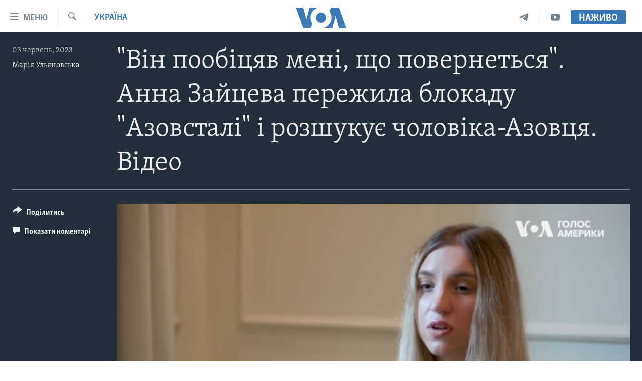

--- FILE ---
content_type: text/html; charset=utf-8
request_url: https://www.holosameryky.com/a/vin-poobicjav-meni-shho-povernetjsja-anna-zajceva-perezhyla-blokadu-azovstali-i-rozshukuje-cholovika-azovcja-/7121714.html
body_size: 12553
content:

<!DOCTYPE html>
<html lang="uk" dir="ltr" class="no-js">
<head>
<link href="/Content/responsive/VOA/uk-UA/VOA-uk-UA.css?&amp;av=0.0.0.0&amp;cb=306" rel="stylesheet"/>
<script src="https://tags.holosameryky.com/voa-pangea/prod/utag.sync.js"></script> <script type='text/javascript' src='https://www.youtube.com/iframe_api' async></script>
<script type="text/javascript">
//a general 'js' detection, must be on top level in <head>, due to CSS performance
document.documentElement.className = "js";
var cacheBuster = "306";
var appBaseUrl = "/";
var imgEnhancerBreakpoints = [0, 144, 256, 408, 650, 1023, 1597];
var isLoggingEnabled = false;
var isPreviewPage = false;
var isLivePreviewPage = false;
if (!isPreviewPage) {
window.RFE = window.RFE || {};
window.RFE.cacheEnabledByParam = window.location.href.indexOf('nocache=1') === -1;
const url = new URL(window.location.href);
const params = new URLSearchParams(url.search);
// Remove the 'nocache' parameter
params.delete('nocache');
// Update the URL without the 'nocache' parameter
url.search = params.toString();
window.history.replaceState(null, '', url.toString());
} else {
window.addEventListener('load', function() {
const links = window.document.links;
for (let i = 0; i < links.length; i++) {
links[i].href = '#';
links[i].target = '_self';
}
})
}
var pwaEnabled = false;
var swCacheDisabled;
</script>
<meta charset="utf-8" />
<title>&quot;Він пообіцяв мені, що повернеться&quot;. Анна Зайцева пережила блокаду &quot;Азовсталі&quot; і розшукує чоловіка-Азовця. Відео</title>
<meta name="description" content="Анна разом із тримісячним сином понад 60 днів ховалася від обстрілів на “Азовсталі” під час облоги Маріуполя. 30 квітня її та ще 156 цивільних евакуювали з Маріуполя гуманітарним коридором. Чоловік дівчини Кирило Зайцев залишився захищати місто та потрапив у полон. " />
<meta name="keywords" content="Україна, Україна, Росія, війна, дитина, Маріуполь, полон, азов, немовля, азовсталь, оленівка, анна зайцева, кирило зайцев" />
<meta name="viewport" content="width=device-width, initial-scale=1.0" />
<meta http-equiv="X-UA-Compatible" content="IE=edge" />
<meta name="robots" content="max-image-preview:large"><meta property="fb:pages" content="127622183939174" />
<meta name="msvalidate.01" content="3286EE554B6F672A6F2E608C02343C0E" />
<meta name="yandex-verification" content="625440aa96ccf0ee" />
<link href="https://www.holosameryky.com/a/vin-poobicjav-meni-shho-povernetjsja-anna-zajceva-perezhyla-blokadu-azovstali-i-rozshukuje-cholovika-azovcja-/7121714.html" rel="canonical" />
<meta name="apple-mobile-web-app-title" content="Голос Америки" />
<meta name="apple-mobile-web-app-status-bar-style" content="black" />
<meta name="apple-itunes-app" content="app-id=632618796, app-argument=//7121714.ltr" />
<meta content="&quot;Він пообіцяв мені, що повернеться&quot;. Анна Зайцева пережила блокаду &quot;Азовсталі&quot; і розшукує чоловіка-Азовця. Відео" property="og:title" />
<meta content="Анна разом із тримісячним сином понад 60 днів ховалася від обстрілів на “Азовсталі” під час облоги Маріуполя. 30 квітня її та ще 156 цивільних евакуювали з Маріуполя гуманітарним коридором. Чоловік дівчини Кирило Зайцев залишився захищати місто та потрапив у полон. " property="og:description" />
<meta content="video.other" property="og:type" />
<meta content="https://www.holosameryky.com/a/vin-poobicjav-meni-shho-povernetjsja-anna-zajceva-perezhyla-blokadu-azovstali-i-rozshukuje-cholovika-azovcja-/7121714.html" property="og:url" />
<meta content="Голос Америки Українською" property="og:site_name" />
<meta content="https://www.facebook.com/holosameryky/" property="article:publisher" />
<meta content="https://gdb.voanews.com/01000000-c0a8-0242-c575-08db6452c514_tv_w1200_h630.jpg" property="og:image" />
<meta content="1200" property="og:image:width" />
<meta content="630" property="og:image:height" />
<meta content="227044984370662" property="fb:app_id" />
<meta content="Марія Ульяновська" name="Author" />
<meta content="player" name="twitter:card" />
<meta content="@chastime" name="twitter:site" />
<meta content="https://www.holosameryky.com/embed/player/article/7121714.html" name="twitter:player" />
<meta content="435" name="twitter:player:width" />
<meta content="314" name="twitter:player:height" />
<meta content="https://voa-video-ns.akamaized.net/pangeavideo/2023/06/0/01/01000000-c0a8-0242-c575-08db6452c514.mp4" name="twitter:player:stream" />
<meta content="video/mp4; codecs=&quot;h264&quot;" name="twitter:player:stream:content_type" />
<meta content="&quot;Він пообіцяв мені, що повернеться&quot;. Анна Зайцева пережила блокаду &quot;Азовсталі&quot; і розшукує чоловіка-Азовця. Відео" name="twitter:title" />
<meta content="Анна разом із тримісячним сином понад 60 днів ховалася від обстрілів на “Азовсталі” під час облоги Маріуполя. 30 квітня її та ще 156 цивільних евакуювали з Маріуполя гуманітарним коридором. Чоловік дівчини Кирило Зайцев залишився захищати місто та потрапив у полон. " name="twitter:description" />
<link rel="amphtml" href="https://www.holosameryky.com/amp/vin-poobicjav-meni-shho-povernetjsja-anna-zajceva-perezhyla-blokadu-azovstali-i-rozshukuje-cholovika-azovcja-/7121714.html" />
<script type="application/ld+json">{"duration":"PT7M8S","uploadDate":"2023-06-03 17:04:00Z","embedUrl":"https://www.holosameryky.com/embed/player/article/7121714.html","headline":"\u0022Він пообіцяв мені, що повернеться\u0022. Анна Зайцева пережила блокаду \u0022Азовсталі\u0022 і розшукує чоловіка-Азовця....","inLanguage":"uk-UA","keywords":"Україна, Україна, Росія, війна, дитина, Маріуполь, полон, азов, немовля, азовсталь, оленівка, анна зайцева, кирило зайцев","author":{"@type":"Person","url":"https://www.holosameryky.com/author/марія-ульяновська/rgyvq","description":"Журналістка та режисерка документальних фільмів. На Голосі Америки веду програму “Час-тайм”. Розповідаю про російські воєнні злочини, правосуддя, антикорупцію, українську та американську політику. Знімаю людяні історії.","image":{"@type":"ImageObject","url":"https://gdb.voanews.com/01000000-0aff-0242-ba3d-08dbd4ae7cfc.png"},"name":"Марія Ульяновська"},"datePublished":"2023-06-03 17:04:00Z","dateModified":"2023-06-03 17:04:00Z","publisher":{"logo":{"width":512,"height":220,"@type":"ImageObject","url":"https://www.holosameryky.com/Content/responsive/VOA/uk-UA/img/logo.png"},"@type":"Organization","url":"https://www.holosameryky.com","sameAs":["https://www.facebook.com/holosameryky/","https://twitter.com/holosameryky","https://www.youtube.com/user/holosameryky","https://www.instagram.com/holosameryky/","https://t.me/holosameryky"],"name":"Голос Америки Українською","alternateName":"Голос Америки Українською"},"thumbnailUrl":"https://gdb.voanews.com/01000000-c0a8-0242-c575-08db6452c514_tv_w1080_h608.jpg","@context":"https://schema.org","@type":"VideoObject","mainEntityOfPage":"https://www.holosameryky.com/a/vin-poobicjav-meni-shho-povernetjsja-anna-zajceva-perezhyla-blokadu-azovstali-i-rozshukuje-cholovika-azovcja-/7121714.html","url":"https://www.holosameryky.com/a/vin-poobicjav-meni-shho-povernetjsja-anna-zajceva-perezhyla-blokadu-azovstali-i-rozshukuje-cholovika-azovcja-/7121714.html","description":"Анна разом із тримісячним сином понад 60 днів ховалася від обстрілів на “Азовсталі” під час облоги Маріуполя. 30 квітня її та ще 156 цивільних евакуювали з Маріуполя гуманітарним коридором. Чоловік дівчини Кирило Зайцев залишився захищати місто та потрапив у полон. ","image":{"width":1080,"height":608,"@type":"ImageObject","url":"https://gdb.voanews.com/01000000-c0a8-0242-c575-08db6452c514_tv_w1080_h608.jpg"},"name":"\u0022Він пообіцяв мені, що повернеться\u0022. Анна Зайцева пережила блокаду \u0022Азовсталі\u0022 і розшукує чоловіка-Азовця. Відео"}</script>
<script src="/Scripts/responsive/infographics.b?v=dVbZ-Cza7s4UoO3BqYSZdbxQZVF4BOLP5EfYDs4kqEo1&amp;av=0.0.0.0&amp;cb=306"></script>
<script src="/Scripts/responsive/loader.b?v=Q26XNwrL6vJYKjqFQRDnx01Lk2pi1mRsuLEaVKMsvpA1&amp;av=0.0.0.0&amp;cb=306"></script>
<link rel="icon" type="image/svg+xml" href="/Content/responsive/VOA/img/webApp/favicon.svg" />
<link rel="alternate icon" href="/Content/responsive/VOA/img/webApp/favicon.ico" />
<link rel="apple-touch-icon" sizes="152x152" href="/Content/responsive/VOA/img/webApp/ico-152x152.png" />
<link rel="apple-touch-icon" sizes="144x144" href="/Content/responsive/VOA/img/webApp/ico-144x144.png" />
<link rel="apple-touch-icon" sizes="114x114" href="/Content/responsive/VOA/img/webApp/ico-114x114.png" />
<link rel="apple-touch-icon" sizes="72x72" href="/Content/responsive/VOA/img/webApp/ico-72x72.png" />
<link rel="apple-touch-icon-precomposed" href="/Content/responsive/VOA/img/webApp/ico-57x57.png" />
<link rel="icon" sizes="192x192" href="/Content/responsive/VOA/img/webApp/ico-192x192.png" />
<link rel="icon" sizes="128x128" href="/Content/responsive/VOA/img/webApp/ico-128x128.png" />
<meta name="msapplication-TileColor" content="#ffffff" />
<meta name="msapplication-TileImage" content="/Content/responsive/VOA/img/webApp/ico-144x144.png" />
<link rel="alternate" type="application/rss+xml" title="VOA - Top Stories [RSS]" href="/api/" />
<link rel="sitemap" type="application/rss+xml" href="/sitemap.xml" />
</head>
<body class=" nav-no-loaded cc_theme pg-media js-category-to-nav pg-video nojs-images ">
<script type="text/javascript" >
var analyticsData = {url:"https://www.holosameryky.com/a/vin-poobicjav-meni-shho-povernetjsja-anna-zajceva-perezhyla-blokadu-azovstali-i-rozshukuje-cholovika-azovcja-/7121714.html",property_id:"489",article_uid:"7121714",page_title:"\"Він пообіцяв мені, що повернеться\". Анна Зайцева пережила блокаду \"Азовсталі\" і розшукує чоловіка-Азовця. Відео",page_type:"video",content_type:"video",subcontent_type:"video",last_modified:"2023-06-03 17:04:00Z",pub_datetime:"2023-06-03 17:04:00Z",pub_year:"2023",pub_month:"06",pub_day:"03",pub_hour:"17",pub_weekday:"Saturday",section:"україна",english_section:"ukrayina",byline:"Марія Ульяновська",categories:"ukrayina",tags:"україна;росія;війна;дитина;маріуполь;полон;азов;немовля;азовсталь;оленівка;анна зайцева;кирило зайцев",domain:"www.holosameryky.com",language:"Ukrainian",language_service:"VOA Ukrainian",platform:"web",copied:"no",copied_article:"",copied_title:"",runs_js:"Yes",cms_release:"8.44.0.0.306",enviro_type:"prod",slug:"vin-poobicjav-meni-shho-povernetjsja-anna-zajceva-perezhyla-blokadu-azovstali-i-rozshukuje-cholovika-azovcja-",entity:"VOA",short_language_service:"UKR",platform_short:"W",page_name:"\"Він пообіцяв мені, що повернеться\". Анна Зайцева пережила блокаду \"Азовсталі\" і розшукує чоловіка-Азовця. Відео"};
</script>
<noscript><iframe src="https://www.googletagmanager.com/ns.html?id=GTM-N8MP7P" height="0" width="0" style="display:none;visibility:hidden"></iframe></noscript><script type="text/javascript" data-cookiecategory="analytics">
var gtmEventObject = Object.assign({}, analyticsData, {event: 'page_meta_ready'});window.dataLayer = window.dataLayer || [];window.dataLayer.push(gtmEventObject);
if (top.location === self.location) { //if not inside of an IFrame
var renderGtm = "true";
if (renderGtm === "true") {
(function(w,d,s,l,i){w[l]=w[l]||[];w[l].push({'gtm.start':new Date().getTime(),event:'gtm.js'});var f=d.getElementsByTagName(s)[0],j=d.createElement(s),dl=l!='dataLayer'?'&l='+l:'';j.async=true;j.src='//www.googletagmanager.com/gtm.js?id='+i+dl;f.parentNode.insertBefore(j,f);})(window,document,'script','dataLayer','GTM-N8MP7P');
}
}
</script>
<!--Analytics tag js version start-->
<script type="text/javascript" data-cookiecategory="analytics">
var utag_data = Object.assign({}, analyticsData, {});
if(typeof(TealiumTagFrom)==='function' && typeof(TealiumTagSearchKeyword)==='function') {
var utag_from=TealiumTagFrom();var utag_searchKeyword=TealiumTagSearchKeyword();
if(utag_searchKeyword!=null && utag_searchKeyword!=='' && utag_data["search_keyword"]==null) utag_data["search_keyword"]=utag_searchKeyword;if(utag_from!=null && utag_from!=='') utag_data["from"]=TealiumTagFrom();}
if(window.top!== window.self&&utag_data.page_type==="snippet"){utag_data.page_type = 'iframe';}
try{if(window.top!==window.self&&window.self.location.hostname===window.top.location.hostname){utag_data.platform = 'self-embed';utag_data.platform_short = 'se';}}catch(e){if(window.top!==window.self&&window.self.location.search.includes("platformType=self-embed")){utag_data.platform = 'cross-promo';utag_data.platform_short = 'cp';}}
(function(a,b,c,d){ a="https://tags.holosameryky.com/voa-pangea/prod/utag.js"; b=document;c="script";d=b.createElement(c);d.src=a;d.type="text/java"+c;d.async=true; a=b.getElementsByTagName(c)[0];a.parentNode.insertBefore(d,a); })();
</script>
<!--Analytics tag js version end-->
<!-- Analytics tag management NoScript -->
<noscript>
<img style="position: absolute; border: none;" src="https://ssc.holosameryky.com/b/ss/bbgprod,bbgentityvoa/1/G.4--NS/1862227725?pageName=voa%3aukr%3aw%3avideo%3a%22%d0%92%d1%96%d0%bd%20%d0%bf%d0%be%d0%be%d0%b1%d1%96%d1%86%d1%8f%d0%b2%20%d0%bc%d0%b5%d0%bd%d1%96%2c%20%d1%89%d0%be%20%d0%bf%d0%be%d0%b2%d0%b5%d1%80%d0%bd%d0%b5%d1%82%d1%8c%d1%81%d1%8f%22.%20%d0%90%d0%bd%d0%bd%d0%b0%20%d0%97%d0%b0%d0%b9%d1%86%d0%b5%d0%b2%d0%b0%20%d0%bf%d0%b5%d1%80%d0%b5%d0%b6%d0%b8%d0%bb%d0%b0%20%d0%b1%d0%bb%d0%be%d0%ba%d0%b0%d0%b4%d1%83%20%22%d0%90%d0%b7%d0%be%d0%b2%d1%81%d1%82%d0%b0%d0%bb%d1%96%22%20%d1%96%20%d1%80%d0%be%d0%b7%d1%88%d1%83%d0%ba%d1%83%d1%94%20%d1%87%d0%be%d0%bb%d0%be%d0%b2%d1%96%d0%ba%d0%b0-%d0%90%d0%b7%d0%be%d0%b2%d1%86%d1%8f.%20%d0%92%d1%96%d0%b4%d0%b5%d0%be&amp;c6=%22%d0%92%d1%96%d0%bd%20%d0%bf%d0%be%d0%be%d0%b1%d1%96%d1%86%d1%8f%d0%b2%20%d0%bc%d0%b5%d0%bd%d1%96%2c%20%d1%89%d0%be%20%d0%bf%d0%be%d0%b2%d0%b5%d1%80%d0%bd%d0%b5%d1%82%d1%8c%d1%81%d1%8f%22.%20%d0%90%d0%bd%d0%bd%d0%b0%20%d0%97%d0%b0%d0%b9%d1%86%d0%b5%d0%b2%d0%b0%20%d0%bf%d0%b5%d1%80%d0%b5%d0%b6%d0%b8%d0%bb%d0%b0%20%d0%b1%d0%bb%d0%be%d0%ba%d0%b0%d0%b4%d1%83%20%22%d0%90%d0%b7%d0%be%d0%b2%d1%81%d1%82%d0%b0%d0%bb%d1%96%22%20%d1%96%20%d1%80%d0%be%d0%b7%d1%88%d1%83%d0%ba%d1%83%d1%94%20%d1%87%d0%be%d0%bb%d0%be%d0%b2%d1%96%d0%ba%d0%b0-%d0%90%d0%b7%d0%be%d0%b2%d1%86%d1%8f.%20%d0%92%d1%96%d0%b4%d0%b5%d0%be&amp;v36=8.44.0.0.306&amp;v6=D=c6&amp;g=https%3a%2f%2fwww.holosameryky.com%2fa%2fvin-poobicjav-meni-shho-povernetjsja-anna-zajceva-perezhyla-blokadu-azovstali-i-rozshukuje-cholovika-azovcja-%2f7121714.html&amp;c1=D=g&amp;v1=D=g&amp;events=event1&amp;c16=voa%20ukrainian&amp;v16=D=c16&amp;c5=ukrayina&amp;v5=D=c5&amp;ch=%d0%a3%d0%ba%d1%80%d0%b0%d1%97%d0%bd%d0%b0&amp;c15=ukrainian&amp;v15=D=c15&amp;c4=video&amp;v4=D=c4&amp;c14=7121714&amp;v14=D=c14&amp;v20=no&amp;c17=web&amp;v17=D=c17&amp;mcorgid=518abc7455e462b97f000101%40adobeorg&amp;server=www.holosameryky.com&amp;pageType=D=c4&amp;ns=bbg&amp;v29=D=server&amp;v25=voa&amp;v30=489&amp;v105=D=User-Agent " alt="analytics" width="1" height="1" /></noscript>
<!-- End of Analytics tag management NoScript -->
<!--*** Accessibility links - For ScreenReaders only ***-->
<section>
<div class="sr-only">
<h2>Спеціальні потреби</h2>
<ul>
<li><a href="#content" data-disable-smooth-scroll="1">Перейти до матеріалу</a></li>
<li><a href="#navigation" data-disable-smooth-scroll="1">Перейти до меню сторінки</a></li>
<li><a href="#txtHeaderSearch" data-disable-smooth-scroll="1">Перейти до Пошуку</a></li>
</ul>
</div>
</section>
<div dir="ltr">
<div id="page">
<aside>
<div class="ctc-message pos-fix">
<div class="ctc-message__inner">Link has been copied to clipboard</div>
</div>
</aside>
<div class="hdr-20 hdr-20--big">
<div class="hdr-20__inner">
<div class="hdr-20__max pos-rel">
<div class="hdr-20__side hdr-20__side--primary d-flex">
<label data-for="main-menu-ctrl" data-switcher-trigger="true" data-switch-target="main-menu-ctrl" class="burger hdr-trigger pos-rel trans-trigger" data-trans-evt="click" data-trans-id="menu">
<span class="ico ico-close hdr-trigger__ico hdr-trigger__ico--close burger__ico burger__ico--close"></span>
<span class="ico ico-menu hdr-trigger__ico hdr-trigger__ico--open burger__ico burger__ico--open"></span>
<span class="burger__label">Меню</span>
</label>
<div class="menu-pnl pos-fix trans-target" data-switch-target="main-menu-ctrl" data-trans-id="menu">
<div class="menu-pnl__inner">
<nav class="main-nav menu-pnl__item menu-pnl__item--first">
<ul class="main-nav__list accordeon" data-analytics-tales="false" data-promo-name="link" data-location-name="nav,secnav">
<li class="main-nav__item">
<a class="main-nav__item-name main-nav__item-name--link" href="https://www.holosameryky.com" title="Головна" >Головна</a>
</li>
<li class="main-nav__item accordeon__item" data-switch-target="menu-item-1296">
<label class="main-nav__item-name main-nav__item-name--label accordeon__control-label" data-switcher-trigger="true" data-for="menu-item-1296">
Актуально
<span class="ico ico-chevron-down main-nav__chev"></span>
</label>
<div class="main-nav__sub-list">
<a class="main-nav__item-name main-nav__item-name--link main-nav__item-name--sub" href="/p/7698.html" title="Світ" data-item-name="svit" >Світ</a>
<a class="main-nav__item-name main-nav__item-name--link main-nav__item-name--sub" href="/ssha" title="США" data-item-name="ssha" >США</a>
<a class="main-nav__item-name main-nav__item-name--link main-nav__item-name--sub" href="/ukrayina" title="Україна" data-item-name="ukrayina" >Україна</a>
<a class="main-nav__item-name main-nav__item-name--link main-nav__item-name--sub" href="/z/6974" title="Війна - це особисте" data-item-name="viyna-tse-osobyste" >Війна - це особисте</a>
<a class="main-nav__item-name main-nav__item-name--link main-nav__item-name--sub" href="/ukrayintsi-u-sviti" title="Українці у світі" data-item-name="ukrayintsi-u-sviti" >Українці у світі</a>
<a class="main-nav__item-name main-nav__item-name--link main-nav__item-name--sub" href="/nauka-i-tehnolohii" title="Наука" data-item-name="nauka-tehnolohii" >Наука</a>
<a class="main-nav__item-name main-nav__item-name--link main-nav__item-name--sub" href="/zdorovya" title="Здоров&#39;я" data-item-name="zdorovya" >Здоров&#39;я</a>
<a class="main-nav__item-name main-nav__item-name--link main-nav__item-name--sub" href="/kultura" title="Культура" data-item-name="kultura" >Культура</a>
<a class="main-nav__item-name main-nav__item-name--link main-nav__item-name--sub" href="/suspilstvo" title="Суспільство" data-item-name="suspilstvo" >Суспільство</a>
<a class="main-nav__item-name main-nav__item-name--link main-nav__item-name--sub" href="/ekonomika" title="Економіка" data-item-name="ekonomika" >Економіка</a>
<a class="main-nav__item-name main-nav__item-name--link main-nav__item-name--sub" href="/p/7710.html" title="Історії успіху українців" data-item-name="istorii-ispikhu-ukrayintsiv" >Історії успіху українців</a>
</div>
</li>
<li class="main-nav__item">
<a class="main-nav__item-name main-nav__item-name--link" href="/analityka" title="Аналітика" data-item-name="analityka" >Аналітика</a>
</li>
<li class="main-nav__item">
<a class="main-nav__item-name main-nav__item-name--link" href="/polityka-v-ssha" title="Політика в США" data-item-name="polityka-v-ssha" >Політика в США</a>
</li>
<li class="main-nav__item">
<a class="main-nav__item-name main-nav__item-name--link" href="/administratsiya-prezydenta-trampa" title="Адміністрація президента Трампа: перші 100 днів" data-item-name="administratsiya prezydenta trampa" >Адміністрація президента Трампа: перші 100 днів</a>
</li>
<li class="main-nav__item">
<a class="main-nav__item-name main-nav__item-name--link" href="/ukrayintsi-u-sviti" title="Українці в Америці" data-item-name="ukrayintsi-u-sviti" >Українці в Америці</a>
</li>
<li class="main-nav__item">
<a class="main-nav__item-name main-nav__item-name--link" href="/ukrayina" title="УКРАЇНА" data-item-name="ukrayina" >УКРАЇНА</a>
</li>
<li class="main-nav__item">
<a class="main-nav__item-name main-nav__item-name--link" href="/intervyu" title="Інтерв&#39;ю" data-item-name="interview" >Інтерв&#39;ю</a>
</li>
<li class="main-nav__item">
<a class="main-nav__item-name main-nav__item-name--link" href="/borotba-z-dezinformatsiyeyu" title="БОРОТЬБА З ДЕЗІНФОРМАЦІЄЮ" data-item-name="borotba-z-dezinformatsiyeyu" >БОРОТЬБА З ДЕЗІНФОРМАЦІЄЮ</a>
</li>
<li class="main-nav__item">
<a class="main-nav__item-name main-nav__item-name--link" href="/z/1686" title="Відео" data-item-name="video" >Відео</a>
</li>
<li class="main-nav__item accordeon__item" data-switch-target="menu-item-1295">
<label class="main-nav__item-name main-nav__item-name--label accordeon__control-label" data-switcher-trigger="true" data-for="menu-item-1295">
Телепрограми
<span class="ico ico-chevron-down main-nav__chev"></span>
</label>
<div class="main-nav__sub-list">
<a class="main-nav__item-name main-nav__item-name--link main-nav__item-name--sub" href="/z/1684" title="Час-Time" data-item-name="chastime" >Час-Time</a>
<a class="main-nav__item-name main-nav__item-name--link main-nav__item-name--sub" href="/z/6960" title="Брифінг Голосу Америки" data-item-name="bryfing-holosu-ameryky" >Брифінг Голосу Америки</a>
<a class="main-nav__item-name main-nav__item-name--link main-nav__item-name--sub" href="/z/4124" title="Студія Вашингтон" data-item-name="studiya-vashyngton" >Студія Вашингтон</a>
<a class="main-nav__item-name main-nav__item-name--link main-nav__item-name--sub" href="/z/1685" title="Вікно в Америку" data-item-name="vikno-v-ameryku" >Вікно в Америку</a>
<a class="main-nav__item-name main-nav__item-name--link main-nav__item-name--sub" href="/z/4601" title="Прайм-Тайм" data-item-name="tv-programs-prime-time" >Прайм-Тайм</a>
<a class="main-nav__item-name main-nav__item-name--link main-nav__item-name--sub" href="/p/7067.html" title="Погляд з Вашингтона" data-item-name="election-ukraine" >Погляд з Вашингтона</a>
</div>
</li>
<li class="main-nav__item">
<a class="main-nav__item-name main-nav__item-name--link" href="/z/7795" title="English" data-item-name="English" >English</a>
</li>
</ul>
</nav>
<div class="menu-pnl__item">
<a href="https://learningenglish.voanews.com/" class="menu-pnl__item-link" alt="Learning English">Learning English</a>
</div>
<div class="menu-pnl__item menu-pnl__item--social">
<h5 class="menu-pnl__sub-head">Ми в соцмережах</h5>
<a href="https://www.facebook.com/holosameryky/" title="Слідкуйте за нами на Facebook" data-analytics-text="follow_on_facebook" class="btn btn--rounded btn--social-inverted menu-pnl__btn js-social-btn btn-facebook" target="_blank" rel="noopener">
<span class="ico ico-facebook-alt ico--rounded"></span>
</a>
<a href="https://twitter.com/holosameryky" title="Слідкуйте за нами у Twitter" data-analytics-text="follow_on_twitter" class="btn btn--rounded btn--social-inverted menu-pnl__btn js-social-btn btn-twitter" target="_blank" rel="noopener">
<span class="ico ico-twitter ico--rounded"></span>
</a>
<a href="https://www.youtube.com/user/holosameryky" title="Слідкуйте за нами на Youtube" data-analytics-text="follow_on_youtube" class="btn btn--rounded btn--social-inverted menu-pnl__btn js-social-btn btn-youtube" target="_blank" rel="noopener">
<span class="ico ico-youtube ico--rounded"></span>
</a>
<a href="https://www.instagram.com/holosameryky/" title="Підписуйтесь на наш Інстаграм" data-analytics-text="follow_on_instagram" class="btn btn--rounded btn--social-inverted menu-pnl__btn js-social-btn btn-instagram" target="_blank" rel="noopener">
<span class="ico ico-instagram ico--rounded"></span>
</a>
<a href="https://t.me/holosameryky" title="Підпишіться на наш Telegram" data-analytics-text="follow_on_telegram" class="btn btn--rounded btn--social-inverted menu-pnl__btn js-social-btn btn-telegram" target="_blank" rel="noopener">
<span class="ico ico-telegram ico--rounded"></span>
</a>
</div>
<div class="menu-pnl__item">
<a href="/navigation/allsites" class="menu-pnl__item-link">
<span class="ico ico-languages "></span>
Мови
</a>
</div>
</div>
</div>
<label data-for="top-search-ctrl" data-switcher-trigger="true" data-switch-target="top-search-ctrl" class="top-srch-trigger hdr-trigger">
<span class="ico ico-close hdr-trigger__ico hdr-trigger__ico--close top-srch-trigger__ico top-srch-trigger__ico--close"></span>
<span class="ico ico-search hdr-trigger__ico hdr-trigger__ico--open top-srch-trigger__ico top-srch-trigger__ico--open"></span>
</label>
<div class="srch-top srch-top--in-header" data-switch-target="top-search-ctrl">
<div class="container">
<form action="/s" class="srch-top__form srch-top__form--in-header" id="form-topSearchHeader" method="get" role="search"><label for="txtHeaderSearch" class="sr-only">Пошук</label>
<input type="text" id="txtHeaderSearch" name="k" placeholder="шукати текст ..." accesskey="s" value="" class="srch-top__input analyticstag-event" onkeydown="if (event.keyCode === 13) { FireAnalyticsTagEventOnSearch('search', $dom.get('#txtHeaderSearch')[0].value) }" />
<button title="Пошук" type="submit" class="btn btn--top-srch analyticstag-event" onclick="FireAnalyticsTagEventOnSearch('search', $dom.get('#txtHeaderSearch')[0].value) ">
<span class="ico ico-search"></span>
</button></form>
</div>
</div>
<a href="/" class="main-logo-link">
<img src="/Content/responsive/VOA/uk-UA/img/logo-compact.svg" class="main-logo main-logo--comp" alt="site logo">
<img src="/Content/responsive/VOA/uk-UA/img/logo.svg" class="main-logo main-logo--big" alt="site logo">
</a>
</div>
<div class="hdr-20__side hdr-20__side--secondary d-flex">
<a href="https://www.youtube.com/c/holosameryky" title="YouTube" class="hdr-20__secondary-item" data-item-name="custom1">
<span class="ico-custom ico-custom--1 hdr-20__secondary-icon"></span>
</a>
<a href="https://t.me/holosameryky" title="Telegram" class="hdr-20__secondary-item" data-item-name="custom2">
<span class="ico-custom ico-custom--2 hdr-20__secondary-icon"></span>
</a>
<a href="/s" title="Пошук" class="hdr-20__secondary-item hdr-20__secondary-item--search" data-item-name="search">
<span class="ico ico-search hdr-20__secondary-icon hdr-20__secondary-icon--search"></span>
</a>
<div class="hdr-20__secondary-item live-b-drop">
<div class="live-b-drop__off">
<a href="/live" class="live-b-drop__link" title="Наживо" data-item-name="live">
<span class="badge badge--live-btn badge--live-btn-off">
Наживо
</span>
</a>
</div>
<div class="live-b-drop__on hidden">
<label data-for="live-ctrl" data-switcher-trigger="true" data-switch-target="live-ctrl" class="live-b-drop__label pos-rel">
<span class="badge badge--live badge--live-btn">
Наживо
</span>
<span class="ico ico-close live-b-drop__label-ico live-b-drop__label-ico--close"></span>
</label>
<div class="live-b-drop__panel" id="targetLivePanelDiv" data-switch-target="live-ctrl"></div>
</div>
</div>
<div class="srch-bottom">
<form action="/s" class="srch-bottom__form d-flex" id="form-bottomSearch" method="get" role="search"><label for="txtSearch" class="sr-only">Пошук</label>
<input type="search" id="txtSearch" name="k" placeholder="шукати текст ..." accesskey="s" value="" class="srch-bottom__input analyticstag-event" onkeydown="if (event.keyCode === 13) { FireAnalyticsTagEventOnSearch('search', $dom.get('#txtSearch')[0].value) }" />
<button title="Пошук" type="submit" class="btn btn--bottom-srch analyticstag-event" onclick="FireAnalyticsTagEventOnSearch('search', $dom.get('#txtSearch')[0].value) ">
<span class="ico ico-search"></span>
</button></form>
</div>
</div>
<img src="/Content/responsive/VOA/uk-UA/img/logo-print.gif" class="logo-print" alt="site logo">
<img src="/Content/responsive/VOA/uk-UA/img/logo-print_color.png" class="logo-print logo-print--color" alt="site logo">
</div>
</div>
</div>
<script>
if (document.body.className.indexOf('pg-home') > -1) {
var nav2In = document.querySelector('.hdr-20__inner');
var nav2Sec = document.querySelector('.hdr-20__side--secondary');
var secStyle = window.getComputedStyle(nav2Sec);
if (nav2In && window.pageYOffset < 150 && secStyle['position'] !== 'fixed') {
nav2In.classList.add('hdr-20__inner--big')
}
}
</script>
<div class="c-hlights c-hlights--breaking c-hlights--no-item" data-hlight-display="mobile,desktop">
<div class="c-hlights__wrap container p-0">
<div class="c-hlights__nav">
<a role="button" href="#" title="Попередній">
<span class="ico ico-chevron-backward m-0"></span>
<span class="sr-only">Попередній</span>
</a>
<a role="button" href="#" title="Наступний">
<span class="ico ico-chevron-forward m-0"></span>
<span class="sr-only">Наступний</span>
</a>
</div>
<span class="c-hlights__label">
<span class="">Breaking News</span>
<span class="switcher-trigger">
<label data-for="more-less-1" data-switcher-trigger="true" class="switcher-trigger__label switcher-trigger__label--more p-b-0" title="Показати більше">
<span class="ico ico-chevron-down"></span>
</label>
<label data-for="more-less-1" data-switcher-trigger="true" class="switcher-trigger__label switcher-trigger__label--less p-b-0" title="Показати менше">
<span class="ico ico-chevron-up"></span>
</label>
</span>
</span>
<ul class="c-hlights__items switcher-target" data-switch-target="more-less-1">
</ul>
</div>
</div> <div id="content">
<div class="media-container">
<div class="container">
<div class="hdr-container">
<div class="row">
<div class="col-category col-xs-12 col-md-2 pull-left"> <div class="category js-category">
<a class="" href="/z/1681">Україна</a> </div>
</div><div class="col-title col-xs-12 col-lg-10 pull-right"> <h1 class="">
&quot;Він пообіцяв мені, що повернеться&quot;. Анна Зайцева пережила блокаду &quot;Азовсталі&quot; і розшукує чоловіка-Азовця. Відео
</h1>
</div><div class="col-publishing-details col-xs-12 col-md-2 pull-left"> <div class="publishing-details ">
<div class="published">
<span class="date" >
<time pubdate="pubdate" datetime="2023-06-03T20:04:00+02:00">
03 червень, 2023
</time>
</span>
</div>
<div class="links">
<ul class="links__list links__list--column">
<li class="links__item">
<a class="links__item-link" href="/author/марія-ульяновська/rgyvq" title="Марія Ульяновська">Марія Ульяновська</a>
</li>
</ul>
</div>
</div>
</div><div class="col-lg-12 separator"> <div class="separator">
<hr class="title-line" />
</div>
</div><div class="col-multimedia col-xs-12 col-md-10 pull-right"> <div class="media-pholder media-pholder--video ">
<div class="c-sticky-container" data-poster="https://gdb.voanews.com/01000000-c0a8-0242-c575-08db6452c514_tv_w250_r1.jpg">
<div class="c-sticky-element" data-sp_api="pangea-video" data-persistent data-persistent-browse-out >
<div class="c-mmp c-mmp--enabled c-mmp--loading c-mmp--video c-mmp--detail c-mmp--has-poster c-sticky-element__swipe-el"
data-player_id="" data-title="&quot;Він пообіцяв мені, що повернеться&quot;. Анна Зайцева пережила блокаду &quot;Азовсталі&quot; і розшукує чоловіка-Азовця. Відео" data-hide-title="False"
data-breakpoint_s="320" data-breakpoint_m="640" data-breakpoint_l="992"
data-hlsjs-src="/Scripts/responsive/hls.b"
data-bypass-dash-for-vod="true"
data-bypass-dash-for-live-video="true"
data-bypass-dash-for-live-audio="true"
id="player7121714">
<div class="c-mmp__poster js-poster c-mmp__poster--video">
<img src="https://gdb.voanews.com/01000000-c0a8-0242-c575-08db6452c514_tv_w250_r1.jpg" alt="&quot;Він пообіцяв мені, що повернеться&quot;. Анна Зайцева пережила блокаду &quot;Азовсталі&quot; і розшукує чоловіка-Азовця. Відео" title="&quot;Він пообіцяв мені, що повернеться&quot;. Анна Зайцева пережила блокаду &quot;Азовсталі&quot; і розшукує чоловіка-Азовця. Відео" class="c-mmp__poster-image-h" />
</div>
<a class="c-mmp__fallback-link" href="https://voa-video-ns.akamaized.net/pangeavideo/2023/06/0/01/01000000-c0a8-0242-c575-08db6452c514_240p.mp4">
<span class="c-mmp__fallback-link-icon">
<span class="ico ico-play"></span>
</span>
</a>
<div class="c-spinner">
<img src="/Content/responsive/img/player-spinner.png" alt="please wait" title="please wait" />
</div>
<span class="c-mmp__big_play_btn js-btn-play-big">
<span class="ico ico-play"></span>
</span>
<div class="c-mmp__player">
<video src="https://voa-video-hls-ns.akamaized.net/pangeavideo/2023/06/0/01/01000000-c0a8-0242-c575-08db6452c514_master.m3u8" data-fallbacksrc="https://voa-video-ns.akamaized.net/pangeavideo/2023/06/0/01/01000000-c0a8-0242-c575-08db6452c514.mp4" data-fallbacktype="video/mp4" data-type="application/x-mpegURL" data-info="Auto" data-sources="[{&quot;AmpSrc&quot;:&quot;https://voa-video-ns.akamaized.net/pangeavideo/2023/06/0/01/01000000-c0a8-0242-c575-08db6452c514_240p.mp4&quot;,&quot;Src&quot;:&quot;https://voa-video-ns.akamaized.net/pangeavideo/2023/06/0/01/01000000-c0a8-0242-c575-08db6452c514_240p.mp4&quot;,&quot;Type&quot;:&quot;video/mp4&quot;,&quot;DataInfo&quot;:&quot;240p&quot;,&quot;Url&quot;:null,&quot;BlockAutoTo&quot;:null,&quot;BlockAutoFrom&quot;:null},{&quot;AmpSrc&quot;:&quot;https://voa-video-ns.akamaized.net/pangeavideo/2023/06/0/01/01000000-c0a8-0242-c575-08db6452c514.mp4&quot;,&quot;Src&quot;:&quot;https://voa-video-ns.akamaized.net/pangeavideo/2023/06/0/01/01000000-c0a8-0242-c575-08db6452c514.mp4&quot;,&quot;Type&quot;:&quot;video/mp4&quot;,&quot;DataInfo&quot;:&quot;360p&quot;,&quot;Url&quot;:null,&quot;BlockAutoTo&quot;:null,&quot;BlockAutoFrom&quot;:null},{&quot;AmpSrc&quot;:&quot;https://voa-video-ns.akamaized.net/pangeavideo/2023/06/0/01/01000000-c0a8-0242-c575-08db6452c514_480p.mp4&quot;,&quot;Src&quot;:&quot;https://voa-video-ns.akamaized.net/pangeavideo/2023/06/0/01/01000000-c0a8-0242-c575-08db6452c514_480p.mp4&quot;,&quot;Type&quot;:&quot;video/mp4&quot;,&quot;DataInfo&quot;:&quot;480p&quot;,&quot;Url&quot;:null,&quot;BlockAutoTo&quot;:null,&quot;BlockAutoFrom&quot;:null},{&quot;AmpSrc&quot;:&quot;https://voa-video-ns.akamaized.net/pangeavideo/2023/06/0/01/01000000-c0a8-0242-c575-08db6452c514_720p.mp4&quot;,&quot;Src&quot;:&quot;https://voa-video-ns.akamaized.net/pangeavideo/2023/06/0/01/01000000-c0a8-0242-c575-08db6452c514_720p.mp4&quot;,&quot;Type&quot;:&quot;video/mp4&quot;,&quot;DataInfo&quot;:&quot;720p&quot;,&quot;Url&quot;:null,&quot;BlockAutoTo&quot;:null,&quot;BlockAutoFrom&quot;:null},{&quot;AmpSrc&quot;:&quot;https://voa-video-ns.akamaized.net/pangeavideo/2023/06/0/01/01000000-c0a8-0242-c575-08db6452c514_1080p.mp4&quot;,&quot;Src&quot;:&quot;https://voa-video-ns.akamaized.net/pangeavideo/2023/06/0/01/01000000-c0a8-0242-c575-08db6452c514_1080p.mp4&quot;,&quot;Type&quot;:&quot;video/mp4&quot;,&quot;DataInfo&quot;:&quot;1080p&quot;,&quot;Url&quot;:null,&quot;BlockAutoTo&quot;:null,&quot;BlockAutoFrom&quot;:null}]" data-pub_datetime="2023-06-03 17:04:00Z" data-lt-on-play="0" data-lt-url="" data-autoplay data-preload webkit-playsinline="webkit-playsinline" playsinline="playsinline" style="width:100%; height:100%" title="&quot;Він пообіцяв мені, що повернеться&quot;. Анна Зайцева пережила блокаду &quot;Азовсталі&quot; і розшукує чоловіка-Азовця. Відео" data-aspect-ratio="640/360" data-sdkadaptive="true" data-sdkamp="false" data-sdktitle="&quot;Він пообіцяв мені, що повернеться&quot;. Анна Зайцева пережила блокаду &quot;Азовсталі&quot; і розшукує чоловіка-Азовця. Відео" data-sdkvideo="html5" data-sdkid="7121714" data-sdktype="Video ondemand">
</video>
</div>
<div class="c-mmp__overlay c-mmp__overlay--title c-mmp__overlay--partial c-mmp__overlay--disabled c-mmp__overlay--slide-from-top js-c-mmp__title-overlay">
<span class="c-mmp__overlay-actions c-mmp__overlay-actions-top js-overlay-actions">
<span class="c-mmp__overlay-actions-link c-mmp__overlay-actions-link--embed js-btn-embed-overlay" title="Embed">
<span class="c-mmp__overlay-actions-link-ico ico ico-embed-code"></span>
<span class="c-mmp__overlay-actions-link-text">Embed</span>
</span>
<span class="c-mmp__overlay-actions-link c-mmp__overlay-actions-link--close-sticky c-sticky-element__close-el" title="close">
<span class="c-mmp__overlay-actions-link-ico ico ico-close"></span>
</span>
</span>
<div class="c-mmp__overlay-title js-overlay-title">
<h5 class="c-mmp__overlay-media-title">
<a class="js-media-title-link" href="/a/vin-poobicjav-meni-shho-povernetjsja-anna-zajceva-perezhyla-blokadu-azovstali-i-rozshukuje-cholovika-azovcja-/7121714.html" target="_blank" rel="noopener" title="&quot;Він пообіцяв мені, що повернеться&quot;. Анна Зайцева пережила блокаду &quot;Азовсталі&quot; і розшукує чоловіка-Азовця. Відео">&quot;Він пообіцяв мені, що повернеться&quot;. Анна Зайцева пережила блокаду &quot;Азовсталі&quot; і розшукує чоловіка-Азовця. Відео</a>
</h5>
</div>
</div>
<div class="c-mmp__overlay c-mmp__overlay--sharing c-mmp__overlay--disabled c-mmp__overlay--slide-from-bottom js-c-mmp__sharing-overlay">
<span class="c-mmp__overlay-actions">
<span class="c-mmp__overlay-actions-link c-mmp__overlay-actions-link--embed js-btn-embed-overlay" title="Embed">
<span class="c-mmp__overlay-actions-link-ico ico ico-embed-code"></span>
<span class="c-mmp__overlay-actions-link-text">Embed</span>
</span>
<span class="c-mmp__overlay-actions-link c-mmp__overlay-actions-link--close js-btn-close-overlay" title="close">
<span class="c-mmp__overlay-actions-link-ico ico ico-close"></span>
</span>
</span>
<div class="c-mmp__overlay-tabs">
<div class="c-mmp__overlay-tab c-mmp__overlay-tab--disabled c-mmp__overlay-tab--slide-backward js-tab-embed-overlay" data-trigger="js-btn-embed-overlay" data-embed-source="//www.holosameryky.com/embed/player/0/7121714.html?type=video" role="form">
<div class="c-mmp__overlay-body c-mmp__overlay-body--centered-vertical">
<div class="column">
<div class="c-mmp__status-msg ta-c js-message-embed-code-copied" role="tooltip">
The code has been copied to your clipboard.
</div>
<div class="c-mmp__form-group ta-c">
<input type="text" name="embed_code" class="c-mmp__input-text js-embed-code" dir="ltr" value="" readonly />
<span class="c-mmp__input-btn js-btn-copy-embed-code" title="Copy to clipboard"><span class="ico ico-content-copy"></span></span>
</div>
<hr class="c-mmp__separator-line" />
<div class="c-mmp__form-group ta-c">
<label class="c-mmp__form-inline-element">
<span class="c-mmp__form-inline-element-text" title="width">width</span>
<input type="text" title="width" value="640" data-default="640" dir="ltr" name="embed_width" class="ta-c c-mmp__input-text c-mmp__input-text--xs js-video-embed-width" aria-live="assertive" />
<span class="c-mmp__input-suffix">px</span>
</label>
<label class="c-mmp__form-inline-element">
<span class="c-mmp__form-inline-element-text" title="height">height</span>
<input type="text" title="height" value="360" data-default="360" dir="ltr" name="embed_height" class="ta-c c-mmp__input-text c-mmp__input-text--xs js-video-embed-height" aria-live="assertive" />
<span class="c-mmp__input-suffix">px</span>
</label>
</div>
</div>
</div>
</div>
<div class="c-mmp__overlay-tab c-mmp__overlay-tab--disabled c-mmp__overlay-tab--slide-forward js-tab-sharing-overlay" data-trigger="js-btn-sharing-overlay" role="form">
<div class="c-mmp__overlay-body c-mmp__overlay-body--centered-vertical">
<div class="column">
<div class="not-apply-to-sticky audio-fl-bwd">
<aside class="player-content-share share share--mmp" role="complementary"
data-share-url="https://www.holosameryky.com/a/7121714.html" data-share-title="&quot;Він пообіцяв мені, що повернеться&quot;. Анна Зайцева пережила блокаду &quot;Азовсталі&quot; і розшукує чоловіка-Азовця. Відео" data-share-text="">
<ul class="share__list">
<li class="share__item">
<a href="https://facebook.com/sharer.php?u=https%3a%2f%2fwww.holosameryky.com%2fa%2f7121714.html"
data-analytics-text="share_on_facebook"
title="Facebook" target="_blank"
class="btn bg-transparent js-social-btn">
<span class="ico ico-facebook fs_xl "></span>
</a>
</li>
<li class="share__item">
<a href="https://twitter.com/share?url=https%3a%2f%2fwww.holosameryky.com%2fa%2f7121714.html&amp;text=%22%d0%92%d1%96%d0%bd+%d0%bf%d0%be%d0%be%d0%b1%d1%96%d1%86%d1%8f%d0%b2+%d0%bc%d0%b5%d0%bd%d1%96%2c+%d1%89%d0%be+%d0%bf%d0%be%d0%b2%d0%b5%d1%80%d0%bd%d0%b5%d1%82%d1%8c%d1%81%d1%8f%22.+%d0%90%d0%bd%d0%bd%d0%b0+%d0%97%d0%b0%d0%b9%d1%86%d0%b5%d0%b2%d0%b0+%d0%bf%d0%b5%d1%80%d0%b5%d0%b6%d0%b8%d0%bb%d0%b0+%d0%b1%d0%bb%d0%be%d0%ba%d0%b0%d0%b4%d1%83+%22%d0%90%d0%b7%d0%be%d0%b2%d1%81%d1%82%d0%b0%d0%bb%d1%96%22+%d1%96+%d1%80%d0%be%d0%b7%d1%88%d1%83%d0%ba%d1%83%d1%94+%d1%87%d0%be%d0%bb%d0%be%d0%b2%d1%96%d0%ba%d0%b0-%d0%90%d0%b7%d0%be%d0%b2%d1%86%d1%8f.+%d0%92%d1%96%d0%b4%d0%b5%d0%be"
data-analytics-text="share_on_twitter"
title="Twitter" target="_blank"
class="btn bg-transparent js-social-btn">
<span class="ico ico-twitter fs_xl "></span>
</a>
</li>
<li class="share__item">
<a href="/a/7121714.html" title="Share this media" class="btn bg-transparent" target="_blank" rel="noopener">
<span class="ico ico-ellipsis fs_xl "></span>
</a>
</li>
</ul>
</aside>
</div>
<hr class="c-mmp__separator-line audio-fl-bwd xs-hidden s-hidden" />
<div class="c-mmp__status-msg ta-c js-message-share-url-copied" role="tooltip">
The URL has been copied to your clipboard
</div>
<div class="c-mmp__form-group ta-c audio-fl-bwd xs-hidden s-hidden">
<input type="text" name="share_url" class="c-mmp__input-text js-share-url" value="https://www.holosameryky.com/a/vin-poobicjav-meni-shho-povernetjsja-anna-zajceva-perezhyla-blokadu-azovstali-i-rozshukuje-cholovika-azovcja-/7121714.html" dir="ltr" readonly />
<span class="c-mmp__input-btn js-btn-copy-share-url" title="Copy to clipboard"><span class="ico ico-content-copy"></span></span>
</div>
</div>
</div>
</div>
</div>
</div>
<div class="c-mmp__overlay c-mmp__overlay--settings c-mmp__overlay--disabled c-mmp__overlay--slide-from-bottom js-c-mmp__settings-overlay">
<span class="c-mmp__overlay-actions">
<span class="c-mmp__overlay-actions-link c-mmp__overlay-actions-link--close js-btn-close-overlay" title="close">
<span class="c-mmp__overlay-actions-link-ico ico ico-close"></span>
</span>
</span>
<div class="c-mmp__overlay-body c-mmp__overlay-body--centered-vertical">
<div class="column column--scrolling js-sources"></div>
</div>
</div>
<div class="c-mmp__overlay c-mmp__overlay--disabled js-c-mmp__disabled-overlay">
<div class="c-mmp__overlay-body c-mmp__overlay-body--centered-vertical">
<div class="column">
<p class="ta-c"><span class="ico ico-clock"></span>No media source currently available</p>
</div>
</div>
</div>
<div class="c-mmp__cpanel-container js-cpanel-container">
<div class="c-mmp__cpanel c-mmp__cpanel--hidden">
<div class="c-mmp__cpanel-playback-controls">
<span class="c-mmp__cpanel-btn c-mmp__cpanel-btn--play js-btn-play" title="play">
<span class="ico ico-play m-0"></span>
</span>
<span class="c-mmp__cpanel-btn c-mmp__cpanel-btn--pause js-btn-pause" title="pause">
<span class="ico ico-pause m-0"></span>
</span>
</div>
<div class="c-mmp__cpanel-progress-controls">
<span class="c-mmp__cpanel-progress-controls-current-time js-current-time" dir="ltr">0:00</span>
<span class="c-mmp__cpanel-progress-controls-duration js-duration" dir="ltr">
0:07:08
</span>
<span class="c-mmp__indicator c-mmp__indicator--horizontal" dir="ltr">
<span class="c-mmp__indicator-lines js-progressbar">
<span class="c-mmp__indicator-line c-mmp__indicator-line--range js-playback-range" style="width:100%"></span>
<span class="c-mmp__indicator-line c-mmp__indicator-line--buffered js-playback-buffered" style="width:0%"></span>
<span class="c-mmp__indicator-line c-mmp__indicator-line--tracked js-playback-tracked" style="width:0%"></span>
<span class="c-mmp__indicator-line c-mmp__indicator-line--played js-playback-played" style="width:0%"></span>
<span class="c-mmp__indicator-line c-mmp__indicator-line--live js-playback-live"><span class="strip"></span></span>
<span class="c-mmp__indicator-btn ta-c js-progressbar-btn">
<button class="c-mmp__indicator-btn-pointer" type="button"></button>
</span>
<span class="c-mmp__badge c-mmp__badge--tracked-time c-mmp__badge--hidden js-progressbar-indicator-badge" dir="ltr" style="left:0%">
<span class="c-mmp__badge-text js-progressbar-indicator-badge-text">0:00</span>
</span>
</span>
</span>
</div>
<div class="c-mmp__cpanel-additional-controls">
<span class="c-mmp__cpanel-additional-controls-volume js-volume-controls">
<span class="c-mmp__cpanel-btn c-mmp__cpanel-btn--volume js-btn-volume" title="volume">
<span class="ico ico-volume-unmuted m-0"></span>
</span>
<span class="c-mmp__indicator c-mmp__indicator--vertical js-volume-panel" dir="ltr">
<span class="c-mmp__indicator-lines js-volumebar">
<span class="c-mmp__indicator-line c-mmp__indicator-line--range js-volume-range" style="height:100%"></span>
<span class="c-mmp__indicator-line c-mmp__indicator-line--volume js-volume-level" style="height:0%"></span>
<span class="c-mmp__indicator-slider">
<span class="c-mmp__indicator-btn ta-c c-mmp__indicator-btn--hidden js-volumebar-btn">
<button class="c-mmp__indicator-btn-pointer" type="button"></button>
</span>
</span>
</span>
</span>
</span>
<div class="c-mmp__cpanel-additional-controls-settings js-settings-controls">
<span class="c-mmp__cpanel-btn c-mmp__cpanel-btn--settings-overlay js-btn-settings-overlay" title="source switch">
<span class="ico ico-settings m-0"></span>
</span>
<span class="c-mmp__cpanel-btn c-mmp__cpanel-btn--settings-expand js-btn-settings-expand" title="source switch">
<span class="ico ico-settings m-0"></span>
</span>
<div class="c-mmp__expander c-mmp__expander--sources js-c-mmp__expander--sources">
<div class="c-mmp__expander-content js-sources"></div>
</div>
</div>
<a href="/embed/player/Article/7121714.html?type=video&amp;FullScreenMode=True" target="_blank" rel="noopener" class="c-mmp__cpanel-btn c-mmp__cpanel-btn--fullscreen js-btn-fullscreen" title="fullscreen">
<span class="ico ico-fullscreen m-0"></span>
</a>
</div>
</div>
</div>
</div>
</div>
</div>
<div class="media-download">
<div class="simple-menu">
<span class="handler">
<span class="ico ico-download"></span>
<span class="label">Direct link</span>
<span class="ico ico-chevron-down"></span>
</span>
<div class="inner">
<ul class="subitems">
<li class="subitem">
<a href="https://voa-video-ns.akamaized.net/pangeavideo/2023/06/0/01/01000000-c0a8-0242-c575-08db6452c514_240p.mp4?download=1" title="240p | 17,2MB" class="handler"
onclick="FireAnalyticsTagEventOnDownload(this, 'video', 7121714, '&quot;Він пообіцяв мені, що повернеться&quot;. Анна Зайцева пережила блокаду &quot;Азовсталі&quot; і розшукує чоловіка-Азовця. Відео', null, 'Марія Ульяновська', '2023', '06', '03')">
240p | 17,2MB
</a>
</li>
<li class="subitem">
<a href="https://voa-video-ns.akamaized.net/pangeavideo/2023/06/0/01/01000000-c0a8-0242-c575-08db6452c514.mp4?download=1" title="360p | 25,3MB" class="handler"
onclick="FireAnalyticsTagEventOnDownload(this, 'video', 7121714, '&quot;Він пообіцяв мені, що повернеться&quot;. Анна Зайцева пережила блокаду &quot;Азовсталі&quot; і розшукує чоловіка-Азовця. Відео', null, 'Марія Ульяновська', '2023', '06', '03')">
360p | 25,3MB
</a>
</li>
<li class="subitem">
<a href="https://voa-video-ns.akamaized.net/pangeavideo/2023/06/0/01/01000000-c0a8-0242-c575-08db6452c514_480p.mp4?download=1" title="480p | 40,9MB" class="handler"
onclick="FireAnalyticsTagEventOnDownload(this, 'video', 7121714, '&quot;Він пообіцяв мені, що повернеться&quot;. Анна Зайцева пережила блокаду &quot;Азовсталі&quot; і розшукує чоловіка-Азовця. Відео', null, 'Марія Ульяновська', '2023', '06', '03')">
480p | 40,9MB
</a>
</li>
<li class="subitem">
<a href="https://voa-video-ns.akamaized.net/pangeavideo/2023/06/0/01/01000000-c0a8-0242-c575-08db6452c514_720p.mp4?download=1" title="720p | 105,8MB" class="handler"
onclick="FireAnalyticsTagEventOnDownload(this, 'video', 7121714, '&quot;Він пообіцяв мені, що повернеться&quot;. Анна Зайцева пережила блокаду &quot;Азовсталі&quot; і розшукує чоловіка-Азовця. Відео', null, 'Марія Ульяновська', '2023', '06', '03')">
720p | 105,8MB
</a>
</li>
<li class="subitem">
<a href="https://voa-video-ns.akamaized.net/pangeavideo/2023/06/0/01/01000000-c0a8-0242-c575-08db6452c514_1080p.mp4?download=1" title="1080p | 131,1MB" class="handler"
onclick="FireAnalyticsTagEventOnDownload(this, 'video', 7121714, '&quot;Він пообіцяв мені, що повернеться&quot;. Анна Зайцева пережила блокаду &quot;Азовсталі&quot; і розшукує чоловіка-Азовця. Відео', null, 'Марія Ульяновська', '2023', '06', '03')">
1080p | 131,1MB
</a>
</li>
</ul>
</div>
</div>
</div>
<div class="intro m-t-md" >
<p >Анна разом із тримісячним сином понад 60 днів ховалася від обстрілів на “Азовсталі” під час облоги Маріуполя. 30 квітня її та ще 156 цивільних евакуювали з Маріуполя гуманітарним коридором. Чоловік дівчини Кирило Зайцев залишився захищати місто та потрапив у полон. </p>
</div>
</div>
</div><div class="col-xs-12 col-md-2 pull-left article-share pos-rel"> <div class="share--box">
<div class="sticky-share-container" style="display:none">
<div class="container">
<a href="https://www.holosameryky.com" id="logo-sticky-share">&nbsp;</a>
<div class="pg-title pg-title--sticky-share">
&quot;Він пообіцяв мені, що повернеться&quot;. Анна Зайцева пережила блокаду &quot;Азовсталі&quot; і розшукує чоловіка-Азовця. Відео
</div>
<div class="sticked-nav-actions">
<!--This part is for sticky navigation display-->
<p class="buttons link-content-sharing p-0 ">
<button class="btn btn--link btn-content-sharing p-t-0 " id="btnContentSharing" value="text" role="Button" type="" title="Інші варіанти поділитись">
<span class="ico ico-share ico--l"></span>
<span class="btn__text ">
Поділитись
</span>
</button>
</p>
<aside class="content-sharing js-content-sharing js-content-sharing--apply-sticky content-sharing--sticky"
role="complementary"
data-share-url="https://www.holosameryky.com/a/vin-poobicjav-meni-shho-povernetjsja-anna-zajceva-perezhyla-blokadu-azovstali-i-rozshukuje-cholovika-azovcja-/7121714.html" data-share-title="&quot;Він пообіцяв мені, що повернеться&quot;. Анна Зайцева пережила блокаду &quot;Азовсталі&quot; і розшукує чоловіка-Азовця. Відео" data-share-text="Анна разом із тримісячним сином понад 60 днів ховалася від обстрілів на “Азовсталі” під час облоги Маріуполя. 30 квітня її та ще 156 цивільних евакуювали з Маріуполя гуманітарним коридором. Чоловік дівчини Кирило Зайцев залишився захищати місто та потрапив у полон. ">
<div class="content-sharing__popover">
<h6 class="content-sharing__title">Поділитись</h6>
<button href="#close" id="btnCloseSharing" class="btn btn--text-like content-sharing__close-btn">
<span class="ico ico-close ico--l"></span>
</button>
<ul class="content-sharing__list">
<li class="content-sharing__item">
<div class="ctc ">
<input type="text" class="ctc__input" readonly="readonly">
<a href="" js-href="https://www.holosameryky.com/a/vin-poobicjav-meni-shho-povernetjsja-anna-zajceva-perezhyla-blokadu-azovstali-i-rozshukuje-cholovika-azovcja-/7121714.html" class="content-sharing__link ctc__button">
<span class="ico ico-copy-link ico--rounded ico--s"></span>
<span class="content-sharing__link-text">Copy link</span>
</a>
</div>
</li>
<li class="content-sharing__item">
<a href="https://facebook.com/sharer.php?u=https%3a%2f%2fwww.holosameryky.com%2fa%2fvin-poobicjav-meni-shho-povernetjsja-anna-zajceva-perezhyla-blokadu-azovstali-i-rozshukuje-cholovika-azovcja-%2f7121714.html"
data-analytics-text="share_on_facebook"
title="Facebook" target="_blank"
class="content-sharing__link js-social-btn">
<span class="ico ico-facebook ico--rounded ico--s"></span>
<span class="content-sharing__link-text">Facebook</span>
</a>
</li>
<li class="content-sharing__item">
<a href="https://twitter.com/share?url=https%3a%2f%2fwww.holosameryky.com%2fa%2fvin-poobicjav-meni-shho-povernetjsja-anna-zajceva-perezhyla-blokadu-azovstali-i-rozshukuje-cholovika-azovcja-%2f7121714.html&amp;text=%22%d0%92%d1%96%d0%bd+%d0%bf%d0%be%d0%be%d0%b1%d1%96%d1%86%d1%8f%d0%b2+%d0%bc%d0%b5%d0%bd%d1%96%2c+%d1%89%d0%be+%d0%bf%d0%be%d0%b2%d0%b5%d1%80%d0%bd%d0%b5%d1%82%d1%8c%d1%81%d1%8f%22.+%d0%90%d0%bd%d0%bd%d0%b0+%d0%97%d0%b0%d0%b9%d1%86%d0%b5%d0%b2%d0%b0+%d0%bf%d0%b5%d1%80%d0%b5%d0%b6%d0%b8%d0%bb%d0%b0+%d0%b1%d0%bb%d0%be%d0%ba%d0%b0%d0%b4%d1%83+%22%d0%90%d0%b7%d0%be%d0%b2%d1%81%d1%82%d0%b0%d0%bb%d1%96%22+%d1%96+%d1%80%d0%be%d0%b7%d1%88%d1%83%d0%ba%d1%83%d1%94+%d1%87%d0%be%d0%bb%d0%be%d0%b2%d1%96%d0%ba%d0%b0-%d0%90%d0%b7%d0%be%d0%b2%d1%86%d1%8f.+%d0%92%d1%96%d0%b4%d0%b5%d0%be"
data-analytics-text="share_on_twitter"
title="Twitter" target="_blank"
class="content-sharing__link js-social-btn">
<span class="ico ico-twitter ico--rounded ico--s"></span>
<span class="content-sharing__link-text">Twitter</span>
</a>
</li>
<li class="content-sharing__item">
<a href="https://telegram.me/share/url?url=https%3a%2f%2fwww.holosameryky.com%2fa%2fvin-poobicjav-meni-shho-povernetjsja-anna-zajceva-perezhyla-blokadu-azovstali-i-rozshukuje-cholovika-azovcja-%2f7121714.html"
data-analytics-text="share_on_telegram"
title="Telegram" target="_blank"
class="content-sharing__link js-social-btn">
<span class="ico ico-telegram ico--rounded ico--s"></span>
<span class="content-sharing__link-text">Telegram</span>
</a>
</li>
<li class="content-sharing__item visible-xs-inline-block visible-sm-inline-block">
<a href="viber://forward?text=https%3a%2f%2fwww.holosameryky.com%2fa%2fvin-poobicjav-meni-shho-povernetjsja-anna-zajceva-perezhyla-blokadu-azovstali-i-rozshukuje-cholovika-azovcja-%2f7121714.html"
data-analytics-text="share_on_viber"
title="Viber" target="_blank"
class="content-sharing__link js-social-btn">
<span class="ico ico-viber ico--rounded ico--s"></span>
<span class="content-sharing__link-text">Viber</span>
</a>
</li>
<li class="content-sharing__item">
<a href="mailto:?body=https%3a%2f%2fwww.holosameryky.com%2fa%2fvin-poobicjav-meni-shho-povernetjsja-anna-zajceva-perezhyla-blokadu-azovstali-i-rozshukuje-cholovika-azovcja-%2f7121714.html&amp;subject=&quot;Він пообіцяв мені, що повернеться&quot;. Анна Зайцева пережила блокаду &quot;Азовсталі&quot; і розшукує чоловіка-Азовця. Відео"
title="Email"
class="content-sharing__link ">
<span class="ico ico-email ico--rounded ico--s"></span>
<span class="content-sharing__link-text">Email</span>
</a>
</li>
</ul>
</div>
</aside>
</div>
</div>
</div>
<div class="links">
<p class="buttons link-content-sharing p-0 ">
<button class="btn btn--link btn-content-sharing p-t-0 " id="btnContentSharing" value="text" role="Button" type="" title="Інші варіанти поділитись">
<span class="ico ico-share ico--l"></span>
<span class="btn__text ">
Поділитись
</span>
</button>
</p>
<aside class="content-sharing js-content-sharing " role="complementary"
data-share-url="https://www.holosameryky.com/a/vin-poobicjav-meni-shho-povernetjsja-anna-zajceva-perezhyla-blokadu-azovstali-i-rozshukuje-cholovika-azovcja-/7121714.html" data-share-title="&quot;Він пообіцяв мені, що повернеться&quot;. Анна Зайцева пережила блокаду &quot;Азовсталі&quot; і розшукує чоловіка-Азовця. Відео" data-share-text="Анна разом із тримісячним сином понад 60 днів ховалася від обстрілів на “Азовсталі” під час облоги Маріуполя. 30 квітня її та ще 156 цивільних евакуювали з Маріуполя гуманітарним коридором. Чоловік дівчини Кирило Зайцев залишився захищати місто та потрапив у полон. ">
<div class="content-sharing__popover">
<h6 class="content-sharing__title">Поділитись</h6>
<button href="#close" id="btnCloseSharing" class="btn btn--text-like content-sharing__close-btn">
<span class="ico ico-close ico--l"></span>
</button>
<ul class="content-sharing__list">
<li class="content-sharing__item">
<div class="ctc ">
<input type="text" class="ctc__input" readonly="readonly">
<a href="" js-href="https://www.holosameryky.com/a/vin-poobicjav-meni-shho-povernetjsja-anna-zajceva-perezhyla-blokadu-azovstali-i-rozshukuje-cholovika-azovcja-/7121714.html" class="content-sharing__link ctc__button">
<span class="ico ico-copy-link ico--rounded ico--l"></span>
<span class="content-sharing__link-text">Copy link</span>
</a>
</div>
</li>
<li class="content-sharing__item">
<a href="https://facebook.com/sharer.php?u=https%3a%2f%2fwww.holosameryky.com%2fa%2fvin-poobicjav-meni-shho-povernetjsja-anna-zajceva-perezhyla-blokadu-azovstali-i-rozshukuje-cholovika-azovcja-%2f7121714.html"
data-analytics-text="share_on_facebook"
title="Facebook" target="_blank"
class="content-sharing__link js-social-btn">
<span class="ico ico-facebook ico--rounded ico--l"></span>
<span class="content-sharing__link-text">Facebook</span>
</a>
</li>
<li class="content-sharing__item">
<a href="https://twitter.com/share?url=https%3a%2f%2fwww.holosameryky.com%2fa%2fvin-poobicjav-meni-shho-povernetjsja-anna-zajceva-perezhyla-blokadu-azovstali-i-rozshukuje-cholovika-azovcja-%2f7121714.html&amp;text=%22%d0%92%d1%96%d0%bd+%d0%bf%d0%be%d0%be%d0%b1%d1%96%d1%86%d1%8f%d0%b2+%d0%bc%d0%b5%d0%bd%d1%96%2c+%d1%89%d0%be+%d0%bf%d0%be%d0%b2%d0%b5%d1%80%d0%bd%d0%b5%d1%82%d1%8c%d1%81%d1%8f%22.+%d0%90%d0%bd%d0%bd%d0%b0+%d0%97%d0%b0%d0%b9%d1%86%d0%b5%d0%b2%d0%b0+%d0%bf%d0%b5%d1%80%d0%b5%d0%b6%d0%b8%d0%bb%d0%b0+%d0%b1%d0%bb%d0%be%d0%ba%d0%b0%d0%b4%d1%83+%22%d0%90%d0%b7%d0%be%d0%b2%d1%81%d1%82%d0%b0%d0%bb%d1%96%22+%d1%96+%d1%80%d0%be%d0%b7%d1%88%d1%83%d0%ba%d1%83%d1%94+%d1%87%d0%be%d0%bb%d0%be%d0%b2%d1%96%d0%ba%d0%b0-%d0%90%d0%b7%d0%be%d0%b2%d1%86%d1%8f.+%d0%92%d1%96%d0%b4%d0%b5%d0%be"
data-analytics-text="share_on_twitter"
title="Twitter" target="_blank"
class="content-sharing__link js-social-btn">
<span class="ico ico-twitter ico--rounded ico--l"></span>
<span class="content-sharing__link-text">Twitter</span>
</a>
</li>
<li class="content-sharing__item">
<a href="https://telegram.me/share/url?url=https%3a%2f%2fwww.holosameryky.com%2fa%2fvin-poobicjav-meni-shho-povernetjsja-anna-zajceva-perezhyla-blokadu-azovstali-i-rozshukuje-cholovika-azovcja-%2f7121714.html"
data-analytics-text="share_on_telegram"
title="Telegram" target="_blank"
class="content-sharing__link js-social-btn">
<span class="ico ico-telegram ico--rounded ico--l"></span>
<span class="content-sharing__link-text">Telegram</span>
</a>
</li>
<li class="content-sharing__item visible-xs-inline-block visible-sm-inline-block">
<a href="viber://forward?text=https%3a%2f%2fwww.holosameryky.com%2fa%2fvin-poobicjav-meni-shho-povernetjsja-anna-zajceva-perezhyla-blokadu-azovstali-i-rozshukuje-cholovika-azovcja-%2f7121714.html"
data-analytics-text="share_on_viber"
title="Viber" target="_blank"
class="content-sharing__link js-social-btn">
<span class="ico ico-viber ico--rounded ico--l"></span>
<span class="content-sharing__link-text">Viber</span>
</a>
</li>
<li class="content-sharing__item">
<a href="mailto:?body=https%3a%2f%2fwww.holosameryky.com%2fa%2fvin-poobicjav-meni-shho-povernetjsja-anna-zajceva-perezhyla-blokadu-azovstali-i-rozshukuje-cholovika-azovcja-%2f7121714.html&amp;subject=&quot;Він пообіцяв мені, що повернеться&quot;. Анна Зайцева пережила блокаду &quot;Азовсталі&quot; і розшукує чоловіка-Азовця. Відео"
title="Email"
class="content-sharing__link ">
<span class="ico ico-email ico--rounded ico--l"></span>
<span class="content-sharing__link-text">Email</span>
</a>
</li>
</ul>
</div>
</aside>
<p class="buttons link-comments p-0">
<a href="#comments" class="btn btn--link p-t-0">
<span class="ico ico-comment"></span><span class="btn__text">
Показати коментарі
<span class="disqus-comment-count" data-disqus-identifier="7121714"></span>
</span>
</a>
</p>
</div>
</div>
</div>
</div>
</div>
</div>
</div>
<div class="container">
<div class="body-container">
<div class="row">
<div class="col-xs-12 col-sm-12 col-md-7 col-lg-7 col-md-offset-2 col-lg-offset-2 pull-left bottom-offset content-offset">
<div id="article-content">
<div class="wsw m-t-lg">
<p>Про те, як війна сколихнула їхню родину та що змінилося в житті за рік після виходу з Азовсталі, вона розповіла Марії Ульяновській.</p>
</div>
</div>
<div id="comments" class="comments-parent">
<div class="row">
<div class="col-xs-12">
<div class="comments comments--ext">
<h3 class="section-head">Форум</h3>
<div class="comments-form comments-external">
<script id="dsq-count-scr" src="//voa-uk-ua-444.disqus.com/count.js" async></script>
<div class="ext-comments" data-href="https://www.holosameryky.com/a/vin-poobicjav-meni-shho-povernetjsja-anna-zajceva-perezhyla-blokadu-azovstali-i-rozshukuje-cholovika-azovcja-/7121714.html" data-lang="en" data-mobile="true" data-disqus-identifier="7121714">
<div id="disqus_thread"></div>
<script>
var disqus_config = function () {
this.page.url = 'https://www.holosameryky.com/a/vin-poobicjav-meni-shho-povernetjsja-anna-zajceva-perezhyla-blokadu-azovstali-i-rozshukuje-cholovika-azovcja-/7121714.html';
this.page.identifier = '7121714';
};
(function() {
var d = document, s = d.createElement('script');
s.src = 'https://voa-uk-ua-444.disqus.com/embed.js';
s.setAttribute('data-timestamp', +new Date());
(d.head || d.body).appendChild(s);
})();
</script>
<noscript>
Please enable JavaScript to view the
<a href="https://disqus.com/?ref_noscript" rel="nofollow">
comments powered by Disqus.
</a>
</noscript>
</div>
</div>
</div>
</div>
</div>
</div>
</div>
<div class="col-xs-12 col-md-7 col-md-offset-2 pull-left"> <div class="content-offset">
<div class="media-block-wrap">
<hr class="line-head" />
<a class="crosslink-important" href="/programs/tv">
<span class="ico ico-chevron-forward pull-right"></span>
<strong>
<span class="ico ico-play-rounded pull-left"></span>
Телевізійні Програми
</strong>
</a> <a class="crosslink-important" href="/programs/radio">
<span class="ico ico-chevron-forward pull-right"></span>
<strong>
<span class="ico ico-audio-rounded pull-left"></span>
Радіо Програми
</strong>
</a> </div>
</div>
</div>
</div>
</div>
</div>
</div>
<footer role="contentinfo">
<div id="foot" class="foot">
<div class="container">
<div class="foot-nav collapsed" id="foot-nav">
<div class="menu">
<ul class="items">
<li class="socials block-socials">
<span class="handler" id="socials-handler">
Ми в соцмережах
</span>
<div class="inner">
<ul class="subitems follow">
<li>
<a href="https://www.facebook.com/holosameryky/" title="Слідкуйте за нами на Facebook" data-analytics-text="follow_on_facebook" class="btn btn--rounded js-social-btn btn-facebook" target="_blank" rel="noopener">
<span class="ico ico-facebook-alt ico--rounded"></span>
</a>
</li>
<li>
<a href="https://twitter.com/holosameryky" title="Слідкуйте за нами у Twitter" data-analytics-text="follow_on_twitter" class="btn btn--rounded js-social-btn btn-twitter" target="_blank" rel="noopener">
<span class="ico ico-twitter ico--rounded"></span>
</a>
</li>
<li>
<a href="https://www.youtube.com/user/holosameryky" title="Слідкуйте за нами на Youtube" data-analytics-text="follow_on_youtube" class="btn btn--rounded js-social-btn btn-youtube" target="_blank" rel="noopener">
<span class="ico ico-youtube ico--rounded"></span>
</a>
</li>
<li>
<a href="https://www.instagram.com/holosameryky/" title="Підписуйтесь на наш Інстаграм" data-analytics-text="follow_on_instagram" class="btn btn--rounded js-social-btn btn-instagram" target="_blank" rel="noopener">
<span class="ico ico-instagram ico--rounded"></span>
</a>
</li>
<li>
<a href="https://t.me/holosameryky" title="Підпишіться на наш Telegram" data-analytics-text="follow_on_telegram" class="btn btn--rounded js-social-btn btn-telegram" target="_blank" rel="noopener">
<span class="ico ico-telegram ico--rounded"></span>
</a>
</li>
<li>
<a href="/rssfeeds" title="RSS" data-analytics-text="follow_on_rss" class="btn btn--rounded js-social-btn btn-rss" >
<span class="ico ico-rss ico--rounded"></span>
</a>
</li>
<li>
<a href="/podcasts" title="Подкасти" data-analytics-text="follow_on_podcast" class="btn btn--rounded js-social-btn btn-podcast" >
<span class="ico ico-podcast ico--rounded"></span>
</a>
</li>
<li>
<a href="/subscribe.html" title="Підписатись" data-analytics-text="follow_on_subscribe" class="btn btn--rounded js-social-btn btn-email" >
<span class="ico ico-email ico--rounded"></span>
</a>
</li>
</ul>
</div>
</li>
<li class="block-primary collapsed collapsible item">
<span class="handler">
Голос Америки
<span title="close tab" class="ico ico-chevron-up"></span>
<span title="open tab" class="ico ico-chevron-down"></span>
<span title="add" class="ico ico-plus"></span>
<span title="remove" class="ico ico-minus"></span>
</span>
<div class="inner">
<ul class="subitems">
<li class="subitem">
<a class="handler" href="/p/5206.html" title="Про нас" >Про нас</a>
</li>
<li class="subitem">
<a class="handler" href="/p/6190.html" title="Робота" >Робота</a>
</li>
<li class="subitem">
<a class="handler" href="/napyshit-nam" title="Напишіть нам" >Напишіть нам</a>
</li>
<li class="subitem">
<a class="handler" href="https://itunes.apple.com/app/voa/id632618796?ls=1&amp;mt=8" title="iOS" target="_blank" rel="noopener">iOS</a>
</li>
<li class="subitem">
<a class="handler" href="https://play.google.com/store/apps/details?id=gov.bbg.voa" title="Android" target="_blank" rel="noopener">Android</a>
</li>
<li class="subitem">
<a class="handler" href="http://www.bbgdirect.com/ukrainian" title="BBG Direct" >BBG Direct</a>
</li>
<li class="subitem">
<a class="handler" href="https://www.voanews.com/p/5338.html" title="Політика конфіденційності" target="_blank" rel="noopener">Політика конфіденційності</a>
</li>
<li class="subitem">
<a class="handler" href="https://www.voanews.com/section-508" title="Спеціальні налаштування" >Спеціальні налаштування</a>
</li>
<li class="subitem">
<a class="handler" href="https://editorials.voa.gov/z/6206" title="Позиція уряду США" >Позиція уряду США</a>
</li>
<li class="subitem">
<a class="handler" href="https://ukrainian.voanews.com/p/7907.html" title="Додатки" >Додатки</a>
</li>
</ul>
</div>
</li>
</ul>
</div>
</div>
<div class="foot__item foot__item--copyrights">
<p class="copyright">Голос Америки © 2026 VOA, Inc. Всі права захищені</p>
</div>
</div>
</div>
</footer> </div>
</div>
<script src="https://cdn.onesignal.com/sdks/web/v16/OneSignalSDK.page.js" defer></script>
<script>
if (!isPreviewPage) {
window.OneSignalDeferred = window.OneSignalDeferred || [];
OneSignalDeferred.push(function(OneSignal) {
OneSignal.init({
appId: "d517b6fd-8e7b-4871-837a-da10b218aa7e",
});
});
}
</script> <script defer src="/Scripts/responsive/serviceWorkerInstall.js?cb=306"></script>
<script type="text/javascript">
// opera mini - disable ico font
if (navigator.userAgent.match(/Opera Mini/i)) {
document.getElementsByTagName("body")[0].className += " can-not-ff";
}
// mobile browsers test
if (typeof RFE !== 'undefined' && RFE.isMobile) {
if (RFE.isMobile.any()) {
document.getElementsByTagName("body")[0].className += " is-mobile";
}
else {
document.getElementsByTagName("body")[0].className += " is-not-mobile";
}
}
</script>
<script src="/conf.js?x=306" type="text/javascript"></script>
<div class="responsive-indicator">
<div class="visible-xs-block">XS</div>
<div class="visible-sm-block">SM</div>
<div class="visible-md-block">MD</div>
<div class="visible-lg-block">LG</div>
</div>
<script type="text/javascript">
var bar_data = {
"apiId": "7121714",
"apiType": "1",
"isEmbedded": "0",
"culture": "uk-UA",
"cookieName": "cmsLoggedIn",
"cookieDomain": "www.holosameryky.com"
};
</script>
<div id="scriptLoaderTarget" style="display:none;contain:strict;"></div>
</body>
</html>